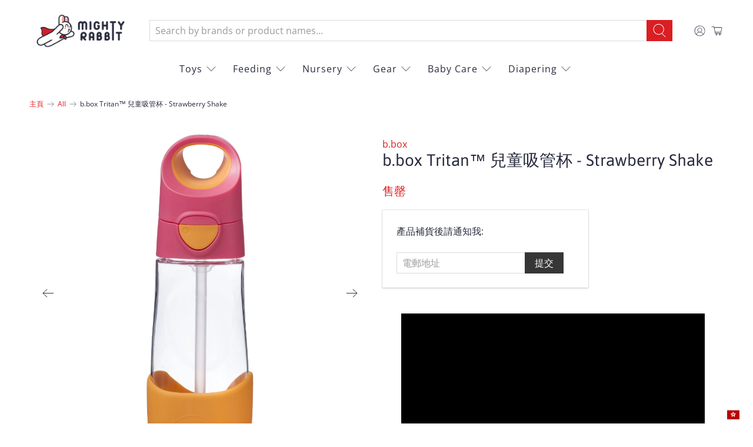

--- FILE ---
content_type: application/javascript; charset=utf-8
request_url: https://searchanise-ef84.kxcdn.com/preload_data.2v5G3f3y6F.js
body_size: 1174
content:
window.Searchanise.preloadedSuggestions=['b box','oribel vertiplay marble run','skip hop','philips avent','little b','baby cooker','jit test','night light','cocoonababy fitted sheet','dr brown','lunch box','little lovely','a little lovely company','oxo tot','beaba bowl','red castle','a little love','the first year','a little','the little lovely company','skip hop zoo lunch kit','time timer','stem toy','baby monitors','bumbo changing pad coral','wide neck glass','oribel vertiplay','b.box new sippy cup bluberry','ergobaby omni 360 cool air mesh baby carrier','the first yea','baby lounger','bumbo seat','utensil set','big flopsy','high chairs','soft book','sippy cup','huggies platinum pants','beaba sippy','omni 360 baby carriers','floor wash','janod puzzle','huggies little swimmer s 3pc','baby organic','conservation jars','plate toot','nuby snekz','oribel cocoon','castle cocoonababy','beaba cup','stainless steel cup 250m','shnuggle shnuggle air bedside crib','beaba strap','nuk silicone pch teat s1 small 2pcs','beaba 2 in 1 bottle brush grey','skip hop zoo stainless steel lunch kit','vertiplay wall toy jack vs giant','skip hop fox','bowls feature','red castle big flopsy','skip hop zoo butterfly','janod dinosaurs','beaba textile seat','smock bib','omfort for ye','ergobaby cool air mesh carrier','gift meal set pink grid','babyganics toy','cleaning brushes','shnuggle conversion kit','changing pad','project light','skip hop explore & more 3 stage activity centre','toys in','b.box travel bib','snack cup','lacing game','b.box 餵食餐具套装','b.box x hello kitty','hey baby','how to count','different one','so high','high chairs accessories','bento box','elevant for','huggies platinum pants xxl','bb skip hop','essentials checklist','baby baby baby','skip hop skip hop','skip hop zootensils fork & spoon','shnuggle bath','giggles melon delight toothpaste 1pc','janod essential','2 ergo 1st age spoons+bo','little swimmer','shnuggle air cot conversion kit','can you','b.box 新！防漏吸管學飲杯','beaba set','hip seat','baby nest','beaba straw cup','nordic clay','janod kitchen','blue bumbo multi seat blue','hi hi hi','how old','omni 360 baby carriers cool air mesh','zoo melamine set','b.box x hello kitty sippy cup','zoo pack','oribel vertiplay wall toy','double walled stainless steel bottle','ezpz silicone mini mat utensils feeding set','hipseat 6 position baby carriers','you story','red castle fitted','old pink','glass portion 150ml','can you shopping','8 portions clip','i-angel 2-in-1 new magic7 folding hipseat carrier','toy story','breast feeding','b.box 新！防漏吸管學飲杯 bluberry','philips avent natural bottle 260ml','how old hi','cocoon bed','zoo lunch kit','straw cup','cloth book','ezpz silicone mini mat utensils','persian collection','persian blossom','the first','britt bear','zoo insulated food jar','janod circus','shnuggle air bedside crib','huggies platinum','tote bag','zoo straw bottle','baby ganic','miniware smart','step stool','skip hop zoo straw bottle','children transparent','beaba sippy cup','drink bottle','baby carriers'];

--- FILE ---
content_type: application/javascript; charset=utf-8
request_url: https://searchanise-ef84.kxcdn.com/templates.2v5G3f3y6F.js
body_size: 3959
content:
Searchanise=window.Searchanise||{};Searchanise.templates={Platform:'shopify',StoreName:'Mighty Rabbit',AutocompleteLayout:'singlecolumn',AutocompleteStyle:'ITEMS_SINGLECOLUMN_LIGHT',AutocompleteDescriptionStrings:0,AutocompleteSuggestionCount:5,AutocompleteCategoriesCount:0,AutocompletePagesCount:0,AutocompleteItemCount:5,AutocompleteSuggestOnSearchBoxEmpty:'Y',AutocompleteProductAttributeName:'metafield_9ecb1a6a9c2a1aae67f1c299a7e65e4f',AutocompleteShowProductCode:'N',AutocompleteShowRecent:'Y',AutocompleteShowOnlyInStock:'Y',AutocompleteShowMoreLink:'Y',AutocompleteTemplate:'<div class="snize-ac-results-content"><ul class="snize-ac-results-list" id="snize-ac-items-container-1"></ul><ul class="snize-ac-results-list" id="snize-ac-items-container-2"></ul><ul class="snize-ac-results-list" id="snize-ac-items-container-3"></ul><ul class="snize-ac-results-singlecolumn-list" id="snize-ac-items-container-4"></ul><div class="snize-results-html" style="cursor:auto;" id="snize-ac-results-html-container"></div></div>',AutocompleteMobileTemplate:'<div class="snize-ac-results-content"><div class="snize-mobile-top-panel"><div class="snize-close-button"><button type="button" class="snize-close-button-arrow"></button></div><form action="#" style="margin: 0px"><div class="snize-search"><input id="snize-mobile-search-input" autocomplete="off" class="snize-input-style snize-mobile-input-style"></div><div class="snize-clear-button-container"><button type="button" class="snize-clear-button" style="visibility: hidden"></button></div></form></div><ul class="snize-ac-results-list" id="snize-ac-items-container-1"></ul><ul class="snize-ac-results-list" id="snize-ac-items-container-2"></ul><ul class="snize-ac-results-list" id="snize-ac-items-container-3"></ul><ul id="snize-ac-items-container-4"></ul><div class="snize-results-html" style="cursor:auto;" id="snize-ac-results-html-container"></div><div class="snize-close-area" id="snize-ac-close-area"></div></div>',AutocompleteItem:'<li class="snize-product ${product_classes}" data-original-product-id="${original_product_id}" id="snize-ac-product-${product_id}"><a href="${autocomplete_link}" class="snize-item" draggable="false"><div class="snize-thumbnail"><img src="${image_link}" class="snize-item-image ${additional_image_classes}" alt="${autocomplete_image_alt}"></div><div class="snize-product-info">${autocomplete_product_ribbons_html}${autocomplete_product_code_html}${autocomplete_product_attribute_html}<span class="snize-title">${title}</span><span class="snize-description">${description}</span><div class="snize-ac-prices-container">${autocomplete_prices_html}${autocomplete_in_stock_status_html}</div>${reviews_html}</div></a></li>',AutocompleteResultsHTML:'<div style="text-align: center;"><a href="#" title="Exclusive sale"><img src="https://www.searchanise.com/images/sale_sign.jpg" style="display: inline;" /></a></div>',AutocompleteNoResultsHTML:'<p>Sorry, nothing found for [search_string].</p><p>Try some of our <a href="#" title="Bestsellers">bestsellers →</a>.</p>',AutocompleteZeroPriceAction:'hide_zero_price',LabelAutocompleteMoreProducts:'View all relevant items',LabelAutocompleteSearchInputPlaceholder:'Search by brands or product names...',LabelAutocompleteMobileSearchInputPlaceholder:'Search by brands or product names...',LabelAutocompleteSku:'SKU',LabelAutocompleteResultsFound:'Showing results for "[search_string]"',AutocompleteProductDiscountLabelShow:'Y',ProductDiscountBgcolor:'DA1E23',ResultsShow:'Y',ResultsItemCount:50,ResultsPagesCount:0,ResultsCategoriesCount:0,ResultsShowActionButton:'N',ResultsShowFiltersInTopSection:'N',ResultsFlipImageOnHover:'N',ResultsEnableInfiniteScrolling:'Y',ResultsShowCategoryImages:'N',ResultsShowPageImages:'N',ResultsShowOnlyInStock:'Y',ResultsProductAttributeName:'metafield_9ecb1a6a9c2a1aae67f1c299a7e65e4f',ResultsTitleStrings:5,ResultsDescriptionStrings:0,ResultsZeroPriceAction:'hide_zero_price',ResultsUseAsNavigation:'templates',ResultsShowProductDiscountLabel:'Y',ResultsProductDiscountBgcolor:'DA1E23',SmartNavigationOverrideSeo:'Y',ShowBestsellingSorting:'Y',ShowDiscountSorting:'Y',LabelResultsProductAttributeTitle:'Vendor',LabelResultsFound:'Showing all relevant results for "[search_string]"',LabelResultsFoundWithoutQuery:'Showing all relevant results',LabelResultsSku:'SKU',LabelSeoTitle:'[search_request] | Mighty Rabbit',LabelSeoTitleFilters:'[search_request]: [filters] | Mighty Rabbit',LabelSeoDescription:'Shop [search_request] on Mighty Rabbit. Free and fast delivery.',LabelSeoDescriptionFilters:'Shop [search_request] [filters] on Mighty Rabbit',RecommendationShowActionButton:'N',Translations:{"ly59799":{"LabelAutocompleteSuggestions":"\u71b1\u9580\u641c\u5c0b","LabelAutocompleteCategories":"\u7522\u54c1\u76ee\u9304","LabelAutocompletePages":"\u6587\u7ae0","LabelAutocompleteProducts":"\u7522\u54c1","LabelAutocompleteSku":"SKU","LabelAutocompleteInStock":"\u73fe\u8ca8\u7522\u54c1","LabelAutocompletePreOrder":"\u63a5\u53d7\u9810\u8a02\u4e2d","LabelAutocompleteOutOfStock":"\u552e\u7f44","LabelAutocompleteFrom":"\u4f4e\u81f3","LabelAutocompleteProductAttributeTitle":"","LabelAutocompleteProductDiscountText":"[discount]% off","LabelAutocompleteZeroPriceText":"\u806f\u7d61\u6211\u5011\u53ca\u67e5\u8a62\u552e\u50f9","LabelStickySearchboxLabel":"\u9ede\u64ca\u9019\u88e1\u4f86\u641c\u5c0b\u7522\u54c1\uff01","LabelStickySearchboxInputPlaceholder":"\u641c\u5c0b\u7522\u54c1...","LabelStickySearchboxInputLabel":"\u641c\u5c0b\u7522\u54c1...","LabelStickySearchboxSearchButtonText":"\u641c\u5c0b","LabelAutocompleteMoreProducts":"\u67e5\u770b\u76f8\u95dc\u7522\u54c1","LabelAutocompleteNothingFound":"\u4e0d\u597d\u610f\u601d\uff0c\u672a\u80fd\u627e\u5230\u8207 \"[search_string]\" \u76f8\u95dc\u7684\u7522\u54c1\u3002","LabelAutocompleteResultsFound":"\u8207 \"[search_string]\" \u76f8\u95dc\u7684\u7522\u54c1","LabelAutocompleteDidYouMean":"\u4f60\u662f\u5426\u6307 \"[suggestions]\"\uff1f","LabelAutocompleteNumReviews":"[count] \u500b\u7528\u5bb6\u8a55\u50f9","LabelAutocompleteSearchInputPlaceholder":"\u641c\u5c0b\u54c1\u724c\u6216\u7522\u54c1...","LabelAutocompleteMobileSearchInputPlaceholder":"\u641c\u5c0b\u7522\u54c1...","LabelAutocompleteNoSearchQuery":"\u8f38\u5165\u95dc\u9375\u5b57\u4f86\u641c\u5c0b\u7522\u54c1...","LabelResultsSku":"SKU","LabelResultsInStock":"\u73fe\u8ca8\u7522\u54c1","LabelResultsPreOrder":"\u63a5\u53d7\u9810\u8a02\u4e2d","LabelResultsOutOfStock":"\u552e\u7f44","LabelResultsViewProduct":"\u7522\u54c1\u8a73\u60c5","LabelResultsAddToCart":"\u52a0\u5230\u8cfc\u7269\u8eca","LabelResultsFilters":"\u7be9\u9078","LabelResultsFrom":"\u4f4e\u81f3","LabelResultsProductAttributeTitle":"\u54c1\u724c","LabelResultsBucketsShowMore":"\u986f\u793a\u66f4\u591a","LabelResultsInfiniteScrollingLoadMore":"\u986f\u793a\u66f4\u591a","LabelResultsProductDiscountText":"[discount]% off","LabelResultsZeroPriceText":"\u806f\u7d61\u6211\u5011\u53ca\u67e5\u8a62\u552e\u50f9","LabelResultsNoReviews":"\u6c92\u6709\u7528\u5bb6\u8a55\u50f9","LabelResultsSortRelevance":"\u76f8\u95dc\u5ea6","LabelResultsSortTitleAsc":"\u540d\u7a31\uff1a\u7531A\u81f3Z","LabelResultsSortTitleDesc":"\u540d\u7a31\uff1a\u7531Z\u81f3A","LabelResultsSortPriceAsc":"\u552e\u50f9\uff1a\u7531\u4f4e\u81f3\u9ad8","LabelResultsSortPriceDesc":"\u552e\u50f9\uff1a\u7531\u9ad8\u81f3\u4f4e","LabelResultsSortCreatedDesc":"\u65e5\u671f\uff1a\u7531\u65b0\u81f3\u820a","LabelResultsSortCreatedAsc":"\u65e5\u671f\uff1a\u7531\u820a\u81f3\u65b0","LabelResultsSortRatingDesc":"\u8a55\u50f9\uff1a\u7531\u9ad8\u81f3\u4f4e","LabelResultsSortRatingAsc":"\u8a55\u50f9\uff1a\u7531\u4f4e\u81f3\u9ad8","LabelResultsSortTotalReviewsDesc":"\u8a55\u50f9\u6578\u91cf\uff1a\u7531\u591a\u81f3\u5c11","LabelResultsSortTotalReviewsAsc":"\u8a55\u50f9\u6578\u91cf\uff1a\u7531\u5c11\u81f3\u591a","LabelResultsTabProducts":"\u7522\u54c1","LabelResultsTabCategories":"\u7522\u54c1\u76ee\u9304","LabelResultsTabPages":"\u6587\u7ae0","LabelResultsQuickView":"\u5feb\u901f\u9810\u89bd","LabelResultsViewFullDetails":"\u67e5\u770b\u7522\u54c1\u8a73\u60c5","LabelResultsQuantity":"\u6578\u91cf","LabelResultsViewCart":"\u67e5\u770b\u8cfc\u7269\u8eca","LabelResultsFoundWithoutQuery":"\u986f\u793a\u6240\u6709\u76f8\u95dc\u7522\u54c1","LabelResultsFound":"\u8207 \"[search_string]\" \u76f8\u95dc\u7684\u7522\u54c1","LabelResultsNothingFoundWithoutQuery":"\u4e0d\u597d\u610f\u601d\uff0c\u672a\u80fd\u627e\u5230\u4efb\u4f55\u7522\u54c1\u3002","LabelResultsNothingFound":"\u4e0d\u597d\u610f\u601d\uff0c\u672a\u80fd\u627e\u5230\u8207 \"[search_string]\" \u76f8\u95dc\u7684\u7522\u54c1\u3002","LabelResultsDidYouMean":"\u4f60\u662f\u5426\u6307 \"[suggestions]\"\uff1f","LabelResultsNothingFoundSeeAllCatalog":"\u4e0d\u597d\u610f\u601d\uff0c\u672a\u80fd\u627e\u5230\u8207 \"[search_string]\" \u76f8\u95dc\u7684\u7522\u54c1\u3002\u8acb[link_catalog_start]\u700f\u89bd\u5176\u4ed6\u53d7\u6b61\u8fce\u7684\u7522\u54c1[link_catalog_end]\u3002","LabelResultsBestselling":"\u6700\u53d7\u6b61\u8fce\u7522\u54c1","LabelAutocompleteMore":"\u66f4\u591a","LabelAutocompletePopularSuggestions":"\u8207[suggestions]\u76f8\u95dc\u7684\u71b1\u9580\u641c\u5c0b","LabelAutocompleteSeeAllProducts":"\u67e5\u770b\u6240\u6709\u7522\u54c1","LabelResultsShowProducts":"\u986f\u793a[count]\u4ef6\u7522\u54c1","LabelResultsResetFilters":"\u91cd\u8a2d\u7be9\u9078\u8a2d\u5b9a","LabelResultsSortBy":"\u6392\u5e8f\u65b9\u5f0f","LabelResultsSortDiscountDesc":"\u6298\u6263\uff1a\u7531\u9ad8\u81f3\u4f4e","LabelResultsFeatured":"\u63a8\u4ecb\u7522\u54c1","LabelResultsPaginationPreviousPage":"\u4e0a\u4e00\u9801","LabelResultsPaginationNextPage":"\u4e0b\u4e00\u9801","LabelResultsPaginationCurrentPage":"[total_pages]\u9801\u4e2d\u7684\u7b2c[page]\u9801","LabelSeoTitle":"[search_request] | Mighty Rabbit","LabelSeoTitleFilters":"","LabelSeoDescription":"","LabelSeoDescriptionFilters":"","LabelResultsSortDiscountAsc":"\u6298\u6263\uff1a\u7531\u4f4e\u81f3\u9ad8"}},ReviewsShowRating:'Y',CategorySortingRule:"searchanise",ShopifyCurrency:'HKD',ShopifyLocales:{"zh-TW":{"locale":"zh-TW","name":"Chinese (Traditional)","primary":false,"published":true},"en":{"locale":"en","name":"English","primary":true,"published":true}},StickySearchboxShow:'N',PriceSource:'from_min_to_max_available_variant',PriceFormatSymbol:'HKD',PriceFormatBefore:'HKD',ColorsCSS:'.snize-ac-results .snize-label { color: #999999; }.snize-ac-results .snize-suggestion { color: #292B3E; }.snize-ac-results .snize-category a { color: #292B3E; }.snize-ac-results .snize-page a { color: #292B3E; }.snize-ac-results .snize-view-all-categories { color: #292B3E; }.snize-ac-results .snize-view-all-categories .snize-ac-results-arrow { background-image: url("data:image/svg+xml,%3Csvg xmlns=\'http://www.w3.org/2000/svg\' viewBox=\'0 0 448 512\'%3E%3Cpath fill=\'%23292B3E\' d=\'M190.5 66.9l22.2-22.2c9.4-9.4 24.6-9.4 33.9 0L441 239c9.4 9.4 9.4 24.6 0 33.9L246.6 467.3c-9.4 9.4-24.6 9.4-33.9 0l-22.2-22.2c-9.5-9.5-9.3-25 .4-34.3L311.4 296H24c-13.3 0-24-10.7-24-24v-32c0-13.3 10.7-24 24-24h287.4L190.9 101.2c-9.8-9.3-10-24.8-.4-34.3z\'/%3E%3C/svg%3E"); }.snize-ac-results .snize-view-all-pages { color: #292B3E; }.snize-ac-results .snize-view-all-pages .snize-ac-results-arrow { background-image: url("data:image/svg+xml,%3Csvg xmlns=\'http://www.w3.org/2000/svg\' viewBox=\'0 0 448 512\'%3E%3Cpath fill=\'%23292B3E\' d=\'M190.5 66.9l22.2-22.2c9.4-9.4 24.6-9.4 33.9 0L441 239c9.4 9.4 9.4 24.6 0 33.9L246.6 467.3c-9.4 9.4-24.6 9.4-33.9 0l-22.2-22.2c-9.5-9.5-9.3-25 .4-34.3L311.4 296H24c-13.3 0-24-10.7-24-24v-32c0-13.3 10.7-24 24-24h287.4L190.9 101.2c-9.8-9.3-10-24.8-.4-34.3z\'/%3E%3C/svg%3E"); }.snize-ac-results .snize-no-products-found-text { color: #292B3E; }.snize-ac-results .snize-no-products-found-text .snize-no-products-found-link { color: #292B3E; }.snize-ac-results .snize-no-products-found .snize-did-you-mean .snize-no-products-found-link { color: #292B3E; }.snize-ac-results .snize-popular-suggestions-text .snize-no-products-found-link { color: #292B3E; }.snize-ac-results .snize-nothing-found-text { color: #292B3E; }.snize-ac-results .snize-nothing-found .snize-popular-suggestions-text { color: #292B3E; }.snize-ac-results .snize-nothing-found .snize-popular-suggestions-view-all-products-text { color: #292B3E; }.snize-ac-results .snize-nothing-found .snize-ac-view-all-products { color: #292B3E; }.snize-ac-results .snize-nothing-found .snize-ac-results-arrow { background-image: url("data:image/svg+xml,%3Csvg xmlns=\'http://www.w3.org/2000/svg\' viewBox=\'0 0 448 512\'%3E%3Cpath fill=\'%23292B3E\' d=\'M190.5 66.9l22.2-22.2c9.4-9.4 24.6-9.4 33.9 0L441 239c9.4 9.4 9.4 24.6 0 33.9L246.6 467.3c-9.4 9.4-24.6 9.4-33.9 0l-22.2-22.2c-9.5-9.5-9.3-25 .4-34.3L311.4 296H24c-13.3 0-24-10.7-24-24v-32c0-13.3 10.7-24 24-24h287.4L190.9 101.2c-9.8-9.3-10-24.8-.4-34.3z\'/%3E%3C/svg%3E"); }.snize-ac-results .snize-suggestion.snize-recent { color: #DA1E23; }.snize-ac-results .snize-title { color: #292B3E; }.snize-ac-results .snize-description { color: #292B3E; }.snize-ac-results .snize-price-list { color: #DA1E23; }.snize-ac-results span.snize-discounted-price { color: #949494; }.snize-ac-results .snize-attribute { color: #747474; }.snize-ac-results .snize-sku { color: #747474; }.snize-ac-results .snize-view-all-link { color: #DA1E23; }.snize-ac-results .snize-view-all-link .snize-ac-results-arrow { background-image: url("data:image/svg+xml,%3Csvg xmlns=\'http://www.w3.org/2000/svg\' viewBox=\'0 0 448 512\'%3E%3Cpath fill=\'%23DA1E23\' d=\'M190.5 66.9l22.2-22.2c9.4-9.4 24.6-9.4 33.9 0L441 239c9.4 9.4 9.4 24.6 0 33.9L246.6 467.3c-9.4 9.4-24.6 9.4-33.9 0l-22.2-22.2c-9.5-9.5-9.3-25 .4-34.3L311.4 296H24c-13.3 0-24-10.7-24-24v-32c0-13.3 10.7-24 24-24h287.4L190.9 101.2c-9.8-9.3-10-24.8-.4-34.3z\'/%3E%3C/svg%3E"); }.snize-ac-over-nodrop { background: #FFFFFF; }div.snize li.snize-product span.snize-title { color: #292B3E; }div.snize li.snize-category span.snize-title { color: #292B3E; }div.snize li.snize-page span.snize-title { color: #292B3E; }div.snize div.slider-container.snize-theme .back-bar .pointer { background-color: #292B3E; }div.snize ul.snize-product-filters-list li:hover span { color: #292B3E; }div.snize li.snize-no-products-found div.snize-no-products-found-text span a { color: #292B3E; }div.snize li.snize-product div.snize-price-list { color: #DA1E23; }div.snize#snize_results.snize-mobile-design li.snize-product .snize-price-list .snize-price { color: #DA1E23; }div.snize .snize-button { background-color: #DA1E23; }#snize-modal-product-quick-view .snize-button { background-color: #DA1E23; }div.snize div.snize-product-filters-title { color: #292B3E; }div.snize div.snize-filters-dropdown-title { color: #292B3E; }#snize-modal-mobile-filters-dialog div.snize-product-filter-opener span.snize-product-filter-title { color: #292B3E; }#snize-modal-mobile-filters-dialog div.snize-product-filters-header span.snize-product-filters-title { color: #292B3E; }div.snize div.snize-main-panel-controls ul li a.active { background-color: #FAFAFA; }div.snize div.snize-main-panel-controls ul li a:hover { background-color: #FAFAFA; }div.snize div.snize-main-panel-dropdown:hover > a { background-color: #FAFAFA; }div.snize div.snize-main-panel-dropdown ul.snize-main-panel-dropdown-content a:hover { background-color: #FAFAFA; }div.snize div.snize-pagination ul li a.active { background-color: #FAFAFA; }div.snize div.snize-pagination ul li a:hover { background-color: #FAFAFA; }div.snize div.snize-search-results-categories li.snize-category:hover { background-color: #FAFAFA; }div.snize div.snize-search-results-pages li.snize-page:hover { background-color: #FAFAFA; }div.snize .snize-product-filters-block:hover { background-color: #FAFAFA; }#snize-modal-mobile-filters-dialog div.snize-product-filters-buttons-container button.snize-product-filters-show-products { background-color: #DA1E23; }#snize-modal-mobile-filters-dialog div.snize-product-filters-buttons-container button.snize-product-filters-reset-all { color: #292B3E; }div.snize div.snize-main-panel-controls ul li a { color: #292B3E; }#snize_results.snize-mobile-design div.snize-main-panel-dropdown > a { color: #292B3E; }#snize_results.snize-mobile-design div.snize-main-panel-dropdown > a > .caret { border-color: #292B3E; }#snize_results.snize-mobile-design div.snize-main-panel-mobile-filters > a { color: #292B3E }#snize_results.snize-mobile-design div.snize-main-panel-view-mode a.snize-list-mode-icon { background-image: url("data:image/svg+xml,%3Csvg xmlns=\'http://www.w3.org/2000/svg\' width=\'20\' height=\'20\' viewBox=\'0 0 20 20\'%3E%3Cpath fill=\'%23292B3E\' fill-rule=\'nonzero\' d=\'M8 15h10a1 1 0 0 1 0 2H8a1 1 0 0 1 0-2zm-5-1a2 2 0 1 1 0 4 2 2 0 0 1 0-4zm5-5h10a1 1 0 0 1 0 2H8a1 1 0 0 1 0-2zM3 8a2 2 0 1 1 0 4 2 2 0 0 1 0-4zm5-5h10a1 1 0 0 1 0 2H8a1 1 0 1 1 0-2zM3 2a2 2 0 1 1 0 4 2 2 0 0 1 0-4z\'/%3E%3C/svg%3E") }#snize_results.snize-mobile-design div.snize-main-panel-view-mode a.snize-grid-mode-icon { background-image: url("data:image/svg+xml,%3Csvg xmlns=\'http://www.w3.org/2000/svg\' width=\'20\' height=\'20\' viewBox=\'0 0 20 20\'%3E%3Cpath fill=\'%23292B3E\' fill-rule=\'nonzero\' d=\'M12 11h5a1 1 0 0 1 1 1v5a1 1 0 0 1-1 1h-5a1 1 0 0 1-1-1v-5a1 1 0 0 1 1-1zm-9 0h5a1 1 0 0 1 1 1v5a1 1 0 0 1-1 1H3a1 1 0 0 1-1-1v-5a1 1 0 0 1 1-1zm9-9h5a1 1 0 0 1 1 1v5a1 1 0 0 1-1 1h-5a1 1 0 0 1-1-1V3a1 1 0 0 1 1-1zM3 2h5a1 1 0 0 1 1 1v5a1 1 0 0 1-1 1H3a1 1 0 0 1-1-1V3a1 1 0 0 1 1-1z\'/%3E%3C/svg%3E") }#snize-modal-mobile-filters-dialog div.snize-product-filters-header a.snize-back-to-filters { color: #292B3E }',CustomCSS:'/*div.snize-collection-mode {width: 70%;margin: auto;}*/#snize_results.snize-mobile-design.snize-new-version li.snize-product .snize-price-list .snize-price {  color: #292B3E;}#snize_results.snize-mobile-design.snize-new-version #snize-search-results-grid-mode li.snize-product span.snize-title {    height: fit-content;}div.snize ul.snize-product-filters-list .snize-filter-variant-count {    display: none;}.snize-attribute-title {display: none;}span.snize-attribute {    text-transform: capitalize;    padding-bottom: 5px;}',ShowBrandBadge:'free'}

--- FILE ---
content_type: text/javascript; charset=utf-8
request_url: https://www.mightyrabbit.com/zh/cart/update.js
body_size: 352
content:
{"token":"hWN7fMYd7r8m6OZ1isb7UseP?key=5defb194f760a15106e9d24090632f6e","note":null,"attributes":{"language":"zh-TW"},"original_total_price":0,"total_price":0,"total_discount":0,"total_weight":0.0,"item_count":0,"items":[],"requires_shipping":false,"currency":"HKD","items_subtotal_price":0,"cart_level_discount_applications":[],"discount_codes":[],"items_changelog":{"added":[]}}